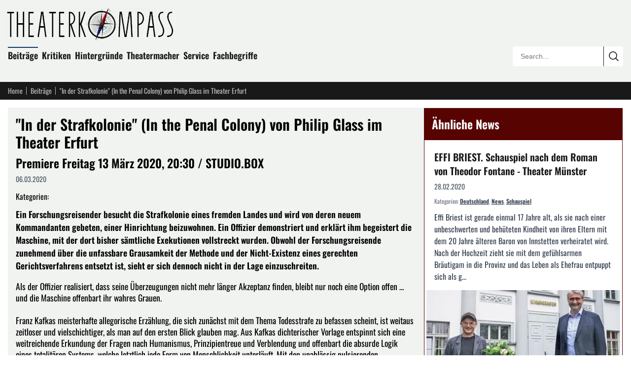

--- FILE ---
content_type: text/html; charset=utf-8
request_url: https://theaterkompass.de/beitraege/in-der-strafkolonie-in-the-penal-colony-von-philip-glass-im-theater-erfurt-54118
body_size: 15042
content:
<!DOCTYPE html><html lang="de-DE"><head><meta charset="utf-8"><!-- This website is powered by TYPO3 - inspiring people to share! TYPO3 is a free open source Content Management Framework initially created by Kasper Skaarhoj and licensed under GNU/GPL. TYPO3 is copyright 1998-2026 of Kasper Skaarhoj. Extensions are copyright of their respective owners. Information and contribution at https://typo3.org/ --><title>&quot;In der Strafkolonie&quot; (In the Penal Colony) von Philip Glass im Theater Erfurt </title><meta name="generator" content="TYPO3 CMS"><meta name="description" content="Ein Forschungsreisender besucht die Strafkolonie eines fremden Landes und wird von deren neuem Kommandanten gebeten, einer Hinrichtung beizuwohnen. Ein…"><meta name="viewport" content="width=device-width, initial-scale=1"><meta name="robots" content="index,follow"><meta name="twitter:card" content="summary"><meta name="theme-color" content="#570302"><meta name="matomo-site-id" content="2"><link rel="icon" href="/i/favicon.svg?8025908a" type="image/svg+xml"><link rel="icon" href="/i/favicon.ico?8025908a" sizes="32x32"><link rel="apple-touch-icon" href="/i/apple-touch-icon.png?8025908a"><link rel="manifest" href="/i/manifest.webmanifest?8025908a"><link rel="alternate" type="application/rss+xml" title="RSS Feed" href="/rss"><link rel="preload" href="/i/c.css?8025908a" as="style"><link rel="stylesheet" href="/i/c.css?8025908a"><script src="/i/j.js?8025908a" defer></script><script type="application/ld+json">{ "@context": "https://schema.org", "@graph": [ { "@type": "Article", "@id": "https://theaterkompass.de/beitraege/in-der-strafkolonie-in-the-penal-colony-von-philip-glass-im-theater-erfurt-54118#article", "headline": "\"In der Strafkolonie\" (In the Penal Colony) von Philip Glass im Theater Erfurt", "url": "https://theaterkompass.de/beitraege/in-der-strafkolonie-in-the-penal-colony-von-philip-glass-im-theater-erfurt-54118", "mainEntityOfPage": { "@id": "https://theaterkompass.de/beitraege/in-der-strafkolonie-in-the-penal-colony-von-philip-glass-im-theater-erfurt-54118#webpage" }, "inLanguage": "de-DE", "isPartOf": { "@id": "https://theaterkompass.de#website" }, "publisher": { "@id": "https://theaterkompass.de#organization" }, "description": "Ein Forschungsreisender besucht die Strafkolonie eines fremden Landes und wird von deren neuem Kommandanten gebeten, einer Hinrichtung beizuwohnen. Ein Offizier demonstriert und erklärt ihm begeistert die Maschine, mit der dort bisher sämtliche Exekutionen vollstreckt wurden. Obwohl der Forschungsreisende zunehmend über die unfassbare Grausamkeit der Methode und der Nicht-Existenz eines gerechten Gerichtsverfahrens entsetzt ist, sieht er sich dennoch nicht in der Lage einzuschreiten.", "datePublished": "2020-03-06T04:41:00+01:00", "dateModified": "2025-12-07T20:40:05+01:00", "author": { "@id": "https://theaterkompass.de#organization" }, "image": { "@type": "ImageObject", "url": "https://theaterkompass.de/i/_processed_/9/6/csm_Glass_Philip_05_c16894fa6c.jpg", "width": 1200, "height": 630 }, "about": [ { "@type": "Thing", "name": "PLZ-D: 99", "@id": "https://theaterkompass.de/suche?tx_solr[filter][0]=category:PLZ-D%3A+99&tx_solr[filter][1]=type:tx_theaterkompassde_domain_model_beitrag" } ], "timeRequired": "PT2M" }, { "@type": "WebPage", "@id": "https://theaterkompass.de/beitraege/in-der-strafkolonie-in-the-penal-colony-von-philip-glass-im-theater-erfurt-54118#webpage", "url": "https://theaterkompass.de/beitraege/in-der-strafkolonie-in-the-penal-colony-von-philip-glass-im-theater-erfurt-54118", "name": "\"In der Strafkolonie\" (In the Penal Colony) von Philip Glass im Theater Erfurt", "inLanguage": "de-DE", "isPartOf": { "@id": "https://theaterkompass.de#website" }, "primaryImageOfPage": { "@type": "ImageObject", "url": "https://theaterkompass.de/i/_processed_/9/6/csm_Glass_Philip_05_c16894fa6c.jpg" } }, { "@type": "Organization", "@id": "https://theaterkompass.de#organization", "name": "Theaterkompass", "alternateName": "Theaterkompass.de", "url": "https://theaterkompass.de", "logo": { "@type": "ImageObject", "url": "https://theaterkompass.de/i/_processed_/8/9/csm_logo_3b6910d744.png", "@id": "https://theaterkompass.de#logo", "width": 600 }, "description": "Das Nachrichtenportal für Theaterbesucher und Theatermacher. Seit 2004 schreiben wir über News, Trends und Kritiken rund um das Thema Theater.", "foundingDate": "2004", "sameAs": [ "https://x.com/Theaterkompass", "https://www.facebook.com/Theaterkompass", "https://de.pinterest.com/theaterkompass" ] }, { "@type": "WebSite", "@id": "https://theaterkompass.de#website", "url": "https://theaterkompass.de", "name": "Theaterkompass", "description": "Das Nachrichtenportal für Theaterbesucher und Theatermacher. Seit 2004 schreiben wir über News, Trends und Kritiken rund um das Thema Theater.", "publisher": { "@id": "https://theaterkompass.de#organization" }, "inLanguage": "de-DE", "potentialAction": { "@type": "SearchAction", "target": { "@type": "EntryPoint", "urlTemplate": "https://theaterkompass.de/suche?tx_solr%5Bq%5D={search_term_string}" }, "query-input": "required name=search_term_string" } }, { "@type": "BreadcrumbList", "@id": "https://theaterkompass.de/beitraege/in-der-strafkolonie-in-the-penal-colony-von-philip-glass-im-theater-erfurt-54118#breadcrumb", "itemListElement": [ { "@type": "ListItem", "position": 1, "name": "Theaterkompass - Für Theaterbesucher und Theatermacher", "item": "https://theaterkompass.de" }, { "@type": "ListItem", "position": 2, "name": "Beiträge", "item": "https://theaterkompass.de/beitraege-all" }, { "@type": "ListItem", "position": 3, "name": "\"In der Strafkolonie\" (In the Penal Colony) von Philip Glass im Theater Erfurt", "item": "https://theaterkompass.de/beitraege/in-der-strafkolonie-in-the-penal-colony-von-philip-glass-im-theater-erfurt-54118" } ] } ] }</script></head><body><header class="bg-tk-gray py-2 lg:py-4 px-2 lg:px-4"><div class="max-w-[80rem] mx-auto relative"><a href="/" class="block mb-4 -ml-2 max-w-[350px] pr-16 lg:pr-0"><img fetchpriority="high" src="/i/_processed_/8/9/csm_logo_c960efcc5e.jpg" alt="Theaterkompass.de Logo" title="Theaterkompass.de Logo" width="350" height="66" class="block w-full h-auto"/></a><nav class="p-0 mb-4 max-w-[calc(100%-15rem)] hidden sm:block"><ul class="list-none p-0 m-0"><li class="inline-block mr-2 mb-2 relative group"><div class="absolute -top-[0.2em] w-full bg-tk-navy h-[2px] block group-hover:block"></div><a class="no-underline text-tk-dark text-lg font-semibold" href="/beitraege-all"> Beiträge </a><ul class="hidden group-hover:block absolute top-full left-0 w-[200px] bg-tk-navy p-2 pb-1 z-50 list-none before:content-[''] before:absolute before:-top-2 before:left-0 before:right-0 before:h-2"><li><a class="block py-1 px-2 no-underline text-white hover:bg-white hover:text-black " href="/beitraege/nachrichten"> News </a></li><li><a class="block py-1 px-2 no-underline text-white hover:bg-white hover:text-black " href="/beitraege/themen"> Themen </a></li><li><a class="block py-1 px-2 no-underline text-white hover:bg-white hover:text-black " href="/beitraege-all/konzerte"> Konzerte </a></li></ul></li><li class="inline-block mr-2 mb-2 relative group"><div class="absolute -top-[0.2em] w-full bg-tk-navy h-[2px] hidden group-hover:block"></div><a class="no-underline text-tk-dark text-lg font-semibold" href="/kritiken"> Kritiken </a><ul class="hidden group-hover:block absolute top-full left-0 w-[200px] bg-tk-navy p-2 pb-1 z-50 list-none before:content-[''] before:absolute before:-top-2 before:left-0 before:right-0 before:h-2"><li><a class="block py-1 px-2 no-underline text-white hover:bg-white hover:text-black " href="/kritiken/schauspiel"> Schauspiel </a></li><li><a class="block py-1 px-2 no-underline text-white hover:bg-white hover:text-black " href="/kritiken/oper"> Oper </a></li><li><a class="block py-1 px-2 no-underline text-white hover:bg-white hover:text-black " href="/kritiken/ballet"> Ballet </a></li></ul></li><li class="inline-block mr-2 mb-2 relative group"><div class="absolute -top-[0.2em] w-full bg-tk-navy h-[2px] hidden group-hover:block"></div><a class="no-underline text-tk-dark text-lg font-semibold" href="/hintergruende/vergessene-werke"> Hintergründe </a><ul class="hidden group-hover:block absolute top-full left-0 w-[200px] bg-tk-navy p-2 pb-1 z-50 list-none before:content-[''] before:absolute before:-top-2 before:left-0 before:right-0 before:h-2"><li><a class="block py-1 px-2 no-underline text-white hover:bg-white hover:text-black " href="/hintergruende/vergessene-werke"> Vergessene Werke </a></li><li><a class="block py-1 px-2 no-underline text-white hover:bg-white hover:text-black " href="/hintergruende/strukturen/theaterstruktur"> Strukturen </a></li><li><a class="block py-1 px-2 no-underline text-white hover:bg-white hover:text-black " href="/hintergruende/schauspieler"> Schauspieler </a></li></ul></li><li class="inline-block mr-2 mb-2 relative group"><div class="absolute -top-[0.2em] w-full bg-tk-navy h-[2px] hidden group-hover:block"></div><a class="no-underline text-tk-dark text-lg font-semibold" href="/theatermacher"> Theatermacher </a><ul class="hidden group-hover:block absolute top-full left-0 w-[200px] bg-tk-navy p-2 pb-1 z-50 list-none before:content-[''] before:absolute before:-top-2 before:left-0 before:right-0 before:h-2"><li><a class="block py-1 px-2 no-underline text-white hover:bg-white hover:text-black " href="/theatermacher/freie-gruppen"> Freie Gruppen </a></li><li><a class="block py-1 px-2 no-underline text-white hover:bg-white hover:text-black " href="/theatermacher/dramatikergalerie"> Dramatikergalerie </a></li></ul></li><li class="inline-block mr-2 mb-2 relative group"><div class="absolute -top-[0.2em] w-full bg-tk-navy h-[2px] hidden group-hover:block"></div><a class="no-underline text-tk-dark text-lg font-semibold" href="/service/wir-ueber-uns"> Service </a><ul class="hidden group-hover:block absolute top-full left-0 w-[200px] bg-tk-navy p-2 pb-1 z-50 list-none before:content-[''] before:absolute before:-top-2 before:left-0 before:right-0 before:h-2"><li><a class="block py-1 px-2 no-underline text-white hover:bg-white hover:text-black " href="/service/statistiken"> Statistiken </a></li><li><a class="block py-1 px-2 no-underline text-white hover:bg-white hover:text-black " href="/service/pressestelle"> Pressestelle </a></li><li><a class="block py-1 px-2 no-underline text-white hover:bg-white hover:text-black " href="/service/adressen"> Adressen </a></li><li><a class="block py-1 px-2 no-underline text-white hover:bg-white hover:text-black " href="/service/sitemap"> Sitemap </a></li><li><a class="block py-1 px-2 no-underline text-white hover:bg-white hover:text-black " href="/service/rss-service"> RSS Service </a></li><li><a class="block py-1 px-2 no-underline text-white hover:bg-white hover:text-black " href="/service/impressum"> Impressum </a></li><li><a class="block py-1 px-2 no-underline text-white hover:bg-white hover:text-black " href="/service/wir-ueber-uns"> Wir über uns </a></li></ul></li><li class="inline-block mr-2 mb-2 relative group"><div class="absolute -top-[0.2em] w-full bg-tk-navy h-[2px] hidden group-hover:block"></div><a class="no-underline text-tk-dark text-lg font-semibold" href="/fachbegriffe-uebersicht"> Fachbegriffe </a></li></ul></nav><div class="absolute bottom-0 right-0 w-56 border border-tk-dark overflow-hidden hidden sm:block rounded"><form action="/suche" method="get" class="relative w-full h-10"><input type="text" name="tx_solr[q]" class="border-0 outline-none absolute h-10 top-0 left-0 w-[calc(100%-2.5rem)] pl-4 bg-white box-border text-sm focus:ring-2 focus:ring-tk-red focus:ring-inset" placeholder="Search..." value=""/><button type="submit" class="border-0 border-l border-tk-dark right-0 top-0 absolute w-10 h-10 bg-white cursor-pointer box-border hover:bg-tk-red hover:text-white transition-colors flex items-center justify-center" aria-label="Submit search" ><svg xmlns="http://www.w3.org/2000/svg" fill="none" viewBox="0 0 24 24" stroke-width="1.5" stroke="currentColor" class="w-6 h-6"><path stroke-linecap="round" stroke-linejoin="round" d="m21 21-5.197-5.197m0 0A7.5 7.5 0 1 0 5.196 5.196a7.5 7.5 0 0 0 10.607 10.607Z"/></svg></button></form></div></div></header><nav class="bg-tk-dark py-2 px-2 lg:px-4"><div class="max-w-[80rem] mx-auto flex items-center"><a href="/" class="text-sm mr-2 no-underline pr-2 text-tk-gray-light hover:text-white relative after:content-[&#039;&#039;] after:w-px after:h-4 after:absolute after:right-0 after:top-1/2 after:-translate-y-1/2 after:bg-tk-gray-light"> Home </a><a href="/beitraege-all" class="text-sm mr-2 no-underline pr-2 text-tk-gray-light hover:text-white relative after:content-[&#039;&#039;] after:w-px after:h-4 after:absolute after:right-0 after:top-1/2 after:-translate-y-1/2 after:bg-tk-gray-light"> Beiträge </a><span class="text-sm mr-1 max-w-[12rem] sm:max-w-[20rem] md:max-w-[28rem] lg:max-w-[35rem] text-tk-gray-light truncate"> &quot;In der Strafkolonie&quot; (In the Penal Colony) von Philip Glass im Theater Erfurt </span></div></nav><div class="max-w-[80rem] mx-auto px-2 lg:px-4 mt-2 lg:mt-4"><div class="flex flex-col lg:flex-row gap-4"><main class="lg:flex-[2] bg-tk-gray p-2 lg:p-4"><article><header><h1 class="font-oswald text-3xl mt-0 mb-2">&quot;In der Strafkolonie&quot; (In the Penal Colony) von Philip Glass im Theater Erfurt </h1><h2 class="font-oswald text-2xl mt-2 mb-2">Premiere Freitag 13 März 2020, 20:30 / STUDIO.BOX</h2><div class="text-sm text-gray-600 mb-4 flex gap-3"><span> 06.03.2020 </span></div><div class="mb-3"><span>Kategorien: </span></div></header><div class="font-bold mb-4"><p>Ein Forschungsreisender besucht die Strafkolonie eines fremden Landes und wird von deren neuem Kommandanten gebeten, einer Hinrichtung beizuwohnen. Ein Offizier demonstriert und erklärt ihm begeistert die Maschine, mit der dort bisher sämtliche Exekutionen vollstreckt wurden. Obwohl der Forschungsreisende zunehmend über die unfassbare Grausamkeit der Methode und der Nicht-Existenz eines gerechten Gerichtsverfahrens entsetzt ist, sieht er sich dennoch nicht in der Lage einzuschreiten. </p></div><div class="article-content"><p>Als der Offizier realisiert, dass seine Überzeugungen nicht mehr länger Akzeptanz finden, bleibt nur noch eine Option offen … und die Maschine offenbart ihr wahres Grauen.<br><br> Franz Kafkas meisterhafte allegorische Erzählung, die sich zunächst mit dem Thema Todesstrafe zu befassen scheint, ist weitaus zeitloser und vielschichtiger, als man auf den ersten Blick glauben mag. Aus Kafkas dichterischer Vorlage entspinnt sich eine weitreichende Erkundung der Fragen nach Humanismus, Prinzipientreue und Verblendung und offenbart die absurde Logik eines totalitären Systems, welche letztlich jede Form von Menschlichkeit unterläuft. Mit den unablässig pulsierenden Klangmustern seiner eindringlichen Minimal Music findet Philip Glass in seiner Vertonung für Tenor, Bass und Streichquintett eine musikalische Entsprechung für die geschilderte Unerbittlichkeit von Maschine und Rechtssystem.<br> Information für Besucherinnen und Besucher<br><br> Bei den Aufführungen der Kammeroper In der Strafkolonie wird die STUDIO.BOX zur Raumbühne, die räumliche Trennung von Zuschauer- und Bühnenbereich ist dadurch aufgehoben. Das Publikum hat die Möglichkeit und wird gebeten, sich während der Vorstellung je nach szenischer Situation frei im Raum zu bewegen. Es wird einige wenige Sitzplätze am Rand geben. Zur Spielsituation gehört auch, dass Livebilder der Aufführung projiziert werden, auf denen auch Besucherinnen und Besucher zu sehen sind. Diese Videoübertragung erfolgt nur live und wird nicht aufgezeichnet.<br><br> Kammeroper von Philip Glass<br> Text von Rudolph Wurlitzer<br> Auftragswerk von A Contemporary Theatre (ACT) in Seattle, Washington<br> Uraufführung 2000<br> Nach der gleichnamigen Erzählung von Franz Kafka<br> In englischer Sprache mit deutschen Übertiteln<br><br> Musikalische Leitung Chanmin Chung<br> Inszenierung Cristiano Fioravanti<br> Ausstattung Mila van Daag<br> Video Marc Löhrer<br> Dramaturgie Arne Langer<br><br> &nbsp;&nbsp;&nbsp; 22.03.20 So<br> &nbsp;&nbsp;&nbsp; 15:00 Uhr / STUDIO.BOX<br> &nbsp;&nbsp; &nbsp;<br> &nbsp;&nbsp; 29.03.20 So<br> &nbsp;&nbsp;&nbsp; 18:00 Uhr / STUDIO.BOX</p><p>&nbsp;&nbsp;&nbsp; 18.04.20 Sa<br> &nbsp;&nbsp;&nbsp; 20:30 Uhr / STUDIO.BOX<br> &nbsp;&nbsp;&nbsp;&nbsp; &nbsp;<br> &nbsp;&nbsp;&nbsp; 24.04.20 Fr<br> &nbsp;&nbsp;&nbsp; 20:30 Uhr / STUDIO.BOX<br> &nbsp;&nbsp;&nbsp;&nbsp;&nbsp;&nbsp;&nbsp; &nbsp;<br> &nbsp;&nbsp;&nbsp; 26.04.20 So<br> &nbsp;&nbsp;&nbsp; 18:00 Uhr / STUDIO.BOX</p><p><br> Das Bild zeigt&nbsp; Philip Glass<br> &nbsp;&nbsp;&nbsp;&nbsp;&nbsp;&nbsp;</p></div><div class="clear-both"></div><div class="mt-8 text-sm"><h3 class="font-oswald text-xl mt-0 mb-4">Weitere Informationen zu diesem Beitrag</h3><p class="mb-4"><time datetime="2020-03-03T04:41:49+01:00"><b>Veröffentlichung des Artikels:</b> Dienstag, 03. März 2020 um 04:41:49 Uhr </time><br><time datetime="2020-03-03T04:44:28+01:00"><b>Erstellung des Artikels:</b> Dienstag, 03. März 2020 um 04:44:28 Uhr </time><br><time datetime="2025-12-07T20:40:05+01:00"><b>Letzte Aktualisierung des Artikels:</b> Sonntag, 07. Dezember 2025 um 20:40:05 Uhr </time></p><p class="mb-0"> Herausgeber des Beitrags: <a href="/service/wir-ueber-uns" class="underline">theaterkompass.de</a></p></div><div class="mt-8"><h3 class="font-oswald text-xl mt-0 mb-4">Teile den Beitrag auf</h3><div id="shareButtons" class="flex gap-3 items-center flex-wrap"><button class="w-12 h-12 bg-[#000000] hover:bg-[#1a1a1a] text-white rounded-lg border-0 cursor-pointer flex items-center justify-center transition-colors" data-type="twitter" title="Auf X (ehemals Twitter) teilen" aria-label="Auf X teilen"><span class="w-6 h-6"><svg xmlns="http://www.w3.org/2000/svg" viewBox="0 0 24 24" fill="currentColor" class="w-6 h-6"><path d="M18.244 2.25h3.308l-7.227 8.26 8.502 11.24H16.17l-5.214-6.817L4.99 21.75H1.68l7.73-8.835L1.254 2.25H8.08l4.713 6.231zm-1.161 17.52h1.833L7.084 4.126H5.117z"/></svg></span></button><button class="w-12 h-12 bg-[#000000] hover:bg-[#1a1a1a] text-white rounded-lg border-0 cursor-pointer flex items-center justify-center transition-colors" data-type="threads" title="Auf Threads teilen" aria-label="Auf Threads teilen"><span class="w-6 h-6"><svg xmlns="http://www.w3.org/2000/svg" viewBox="0 0 24 24" fill="currentColor" class="w-6 h-6"><path d="M12.186 24h-.007c-3.581-.024-6.334-1.205-8.184-3.509C2.35 18.44 1.5 15.586 1.472 12.01v-.017c.03-3.579.879-6.43 2.525-8.482C5.845 1.205 8.6.024 12.18 0h.014c2.746.02 5.043.725 6.826 2.098 1.677 1.29 2.858 3.13 3.509 5.467l-2.04.569c-1.104-3.96-3.898-5.984-8.304-6.015-2.91.022-5.11.936-6.54 2.717C4.307 6.504 3.616 8.914 3.589 12c.027 3.086.718 5.496 2.057 7.164 1.43 1.781 3.631 2.695 6.54 2.717 2.623-.02 4.358-.631 5.8-2.045 1.647-1.613 1.618-3.593 1.09-4.798-.31-.71-.873-1.3-1.634-1.75-.192 1.352-.622 2.446-1.284 3.272-.886 1.102-2.14 1.704-3.73 1.79-1.202.065-2.361-.218-3.259-.801-1.063-.689-1.685-1.74-1.752-2.964-.065-1.19.408-2.285 1.33-3.082.88-.76 2.119-1.207 3.583-1.291a13.853 13.853 0 0 1 3.02.142c-.126-.742-.375-1.332-.74-1.757-.513-.598-1.273-.9-2.26-.9-.987 0-1.754.27-2.347.826-.47.436-.78 1.02-.92 1.74l-1.881-.507c.202-.968.683-1.79 1.417-2.448.96-.858 2.204-1.293 3.696-1.293 1.492 0 2.655.439 3.458 1.306.794.857 1.18 2.064 1.145 3.591l-.014.429 1.89.092.002.043c.058 1.308-.213 2.448-.805 3.396-.73 1.169-1.902 1.948-3.48 2.317.854.583 1.853.872 2.969.856 2.301-.03 4.069-.853 5.256-2.446 1.041-1.397 1.61-3.24 1.695-5.485.028-.762.012-1.538-.049-2.307C20.83 7.127 19.734 5.273 18.096 3.92c-1.653-1.363-3.903-2.079-6.688-2.098-3.581.024-6.334 1.205-8.184 3.509C1.578 7.382.728 10.236.7 13.812v.017c.028 3.579.879 6.43 2.525 8.482 1.848 2.304 4.603 3.485 8.184 3.509 2.746-.02 5.043-.725 6.826-2.098a9.22 9.22 0 0 0 2.168-2.488l1.654 1.117a10.914 10.914 0 0 1-2.567 2.958C17.708 23.275 15.157 24 12.186 24z"/></svg></span></button><button class="w-12 h-12 bg-[#0285FF] hover:bg-[#0271d9] text-white rounded-lg border-0 cursor-pointer flex items-center justify-center transition-colors" data-type="bluesky" title="Auf Bluesky teilen" aria-label="Auf Bluesky teilen"><span class="w-6 h-6"><svg xmlns="http://www.w3.org/2000/svg" viewBox="0 0 24 24" fill="currentColor" class="w-6 h-6"><path d="M12 10.8c-1.087-2.114-4.046-6.053-6.798-7.995C2.566.944 1.561 1.266.902 1.565.139 1.908 0 3.08 0 3.768c0 .69.378 5.65.624 6.479.815 2.736 3.713 3.66 6.383 3.364.136-.02.275-.038.415-.054-1.375.122-3.996.444-3.996 1.963 0 .721 1.018 1.228 2.433 1.228 1.414 0 2.594-.476 2.594-1.08.086.038.198.088.318.135.467.182.9.237 1.208.237.308 0 .74-.055 1.208-.237.119-.047.23-.097.316-.135 0 .604 1.18 1.08 2.594 1.08 1.414 0 2.433-.507 2.433-1.228 0-1.519-2.62-1.84-3.996-1.963.14.016.28.034.415.054 2.67.297 5.568-.628 6.383-3.364.246-.828.624-5.789.624-6.478 0-.69-.139-1.861-.902-2.206-.659-.298-1.664-.62-4.3 1.24C16.046 4.748 13.087 8.687 12 10.8z"/></svg></span></button><button class="w-12 h-12 bg-[#6364FF] hover:bg-[#4f50e6] text-white rounded-lg border-0 cursor-pointer flex items-center justify-center transition-colors" data-type="mastodon" title="Auf Mastodon teilen" aria-label="Auf Mastodon teilen"><span class="w-6 h-6"><svg xmlns="http://www.w3.org/2000/svg" viewBox="0 0 24 24" fill="currentColor" class="w-6 h-6"><path d="M23.268 5.313c-.35-2.578-2.617-4.61-5.304-5.004C17.51.242 15.792 0 11.813 0h-.03c-3.98 0-4.835.242-5.288.309C3.882.692 1.496 2.518.917 5.127.64 6.412.61 7.837.661 9.143c.074 1.874.088 3.745.26 5.611.118 1.24.325 2.47.62 3.68.55 2.237 2.777 4.098 4.96 4.857 2.336.792 4.849.923 7.256.38.265-.061.527-.132.786-.213.585-.184 1.27-.39 1.774-.753a.057.057 0 0 0 .023-.043v-1.809a.052.052 0 0 0-.02-.041.053.053 0 0 0-.046-.01 20.282 20.282 0 0 1-4.709.545c-2.73 0-3.463-1.284-3.674-1.818a5.593 5.593 0 0 1-.319-1.433.053.053 0 0 1 .066-.054c1.517.363 3.072.546 4.632.546.376 0 .75 0 1.125-.01 1.57-.044 3.224-.124 4.768-.422.038-.008.077-.015.11-.024 2.435-.464 4.753-1.92 4.989-5.604.008-.145.03-1.52.03-1.67.002-.512.167-3.63-.024-5.545zm-3.748 9.195h-2.561V8.29c0-1.309-.55-1.976-1.67-1.976-1.23 0-1.846.79-1.846 2.35v3.403h-2.546V8.663c0-1.56-.617-2.35-1.848-2.35-1.112 0-1.668.668-1.67 1.977v6.218H4.822V8.102c0-1.31.337-2.35 1.011-3.12.696-.77 1.608-1.164 2.74-1.164 1.311 0 2.302.5 2.962 1.498l.638 1.06.638-1.06c.66-.999 1.65-1.498 2.96-1.498 1.13 0 2.043.395 2.74 1.164.675.77 1.012 1.81 1.012 3.12z"/></svg></span></button><button class="w-12 h-12 bg-[#1877F2] hover:bg-[#0d65d9] text-white rounded-lg border-0 cursor-pointer flex items-center justify-center transition-colors" data-type="facebook" title="Auf Facebook teilen" aria-label="Auf Facebook teilen"><span class="w-6 h-6"><svg xmlns="http://www.w3.org/2000/svg" viewBox="0 0 24 24" fill="currentColor" class="w-6 h-6"><path d="M9.198 21.5h4v-8.01h3.604l.396-3.98h-4V7.5a1 1 0 0 1 1-1h3v-4h-3a5 5 0 0 0-5 5v2.01h-2l-.396 3.98h2.396v8.01Z"/></svg></span></button><button class="w-12 h-12 bg-[#0077B5] hover:bg-[#005f8d] text-white rounded-lg border-0 cursor-pointer flex items-center justify-center transition-colors" data-type="linkedin" title="Auf LinkedIn teilen" aria-label="Auf LinkedIn teilen"><span class="w-6 h-6"><svg xmlns="http://www.w3.org/2000/svg" viewBox="0 0 24 24" fill="currentColor" class="w-6 h-6"><path d="M20.447 20.452h-3.554v-5.569c0-1.328-.027-3.037-1.852-3.037-1.853 0-2.136 1.445-2.136 2.939v5.667H9.351V9h3.414v1.561h.046c.477-.9 1.637-1.85 3.37-1.85 3.601 0 4.267 2.37 4.267 5.455v6.286zM5.337 7.433c-1.144 0-2.063-.926-2.063-2.065 0-1.138.92-2.063 2.063-2.063 1.14 0 2.064.925 2.064 2.063 0 1.139-.925 2.065-2.064 2.065zm1.782 13.019H3.555V9h3.564v11.452zM22.225 0H1.771C.792 0 0 .774 0 1.729v20.542C0 23.227.792 24 1.771 24h20.451C23.2 24 24 23.227 24 22.271V1.729C24 .774 23.2 0 22.222 0h.003z"/></svg></span></button><button class="w-12 h-12 bg-[#FF4500] hover:bg-[#e63e00] text-white rounded-lg border-0 cursor-pointer flex items-center justify-center transition-colors" data-type="reddit" title="Auf Reddit teilen" aria-label="Auf Reddit teilen"><span class="w-6 h-6"><svg xmlns="http://www.w3.org/2000/svg" viewBox="0 0 24 24" fill="currentColor" class="w-6 h-6"><path d="M12 0A12 12 0 0 0 0 12a12 12 0 0 0 12 12 12 12 0 0 0 12-12A12 12 0 0 0 12 0zm5.01 4.744c.688 0 1.25.561 1.25 1.249a1.25 1.25 0 0 1-2.498.056l-2.597-.547-.8 3.747c1.824.07 3.48.632 4.674 1.488.308-.309.73-.491 1.207-.491.968 0 1.754.786 1.754 1.754 0 .716-.435 1.333-1.01 1.614a3.111 3.111 0 0 1 .042.52c0 2.694-3.13 4.87-7.004 4.87-3.874 0-7.004-2.176-7.004-4.87 0-.183.015-.366.043-.534A1.748 1.748 0 0 1 4.028 12c0-.968.786-1.754 1.754-1.754.463 0 .898.196 1.207.49 1.207-.883 2.878-1.43 4.744-1.487l.885-4.182a.342.342 0 0 1 .14-.197.35.35 0 0 1 .238-.042l2.906.617a1.214 1.214 0 0 1 1.108-.701zM9.25 12C8.561 12 8 12.562 8 13.25c0 .687.561 1.248 1.25 1.248.687 0 1.248-.561 1.248-1.249 0-.688-.561-1.249-1.249-1.249zm5.5 0c-.687 0-1.248.561-1.248 1.25 0 .687.561 1.248 1.249 1.248.688 0 1.249-.561 1.249-1.249 0-.687-.562-1.249-1.25-1.249zm-5.466 3.99a.327.327 0 0 0-.231.094.33.33 0 0 0 0 .463c.842.842 2.484.913 2.961.913.477 0 2.105-.056 2.961-.913a.361.361 0 0 0 .029-.463.33.33 0 0 0-.464 0c-.547.533-1.684.73-2.512.73-.828 0-1.979-.196-2.512-.73a.326.326 0 0 0-.232-.095z"/></svg></span></button><button class="w-12 h-12 bg-[#25D366] hover:bg-[#1fba57] text-white rounded-lg border-0 cursor-pointer flex items-center justify-center transition-colors" data-type="whatsapp" title="Auf WhatsApp teilen" aria-label="Auf WhatsApp teilen"><span class="w-6 h-6"><svg xmlns="http://www.w3.org/2000/svg" viewBox="0 0 24 24" fill="currentColor" class="w-6 h-6"><path d="M17.472 14.382c-.297-.149-1.758-.867-2.03-.967-.273-.099-.471-.148-.67.15-.197.297-.767.966-.94 1.164-.173.199-.347.223-.644.075-.297-.15-1.255-.463-2.39-1.475-.883-.788-1.48-1.761-1.653-2.059-.173-.297-.018-.458.13-.606.134-.133.298-.347.446-.52.149-.174.198-.298.298-.497.099-.198.05-.371-.025-.52-.075-.149-.669-1.612-.916-2.207-.242-.579-.487-.5-.669-.51-.173-.008-.371-.01-.57-.01-.198 0-.52.074-.792.372-.272.297-1.04 1.016-1.04 2.479 0 1.462 1.065 2.875 1.213 3.074.149.198 2.096 3.2 5.077 4.487.709.306 1.262.489 1.694.625.712.227 1.36.195 1.871.118.571-.085 1.758-.719 2.006-1.413.248-.694.248-1.289.173-1.413-.074-.124-.272-.198-.57-.347m-5.421 7.403h-.004a9.87 9.87 0 01-5.031-1.378l-.361-.214-3.741.982.998-3.648-.235-.374a9.86 9.86 0 01-1.51-5.26c.001-5.45 4.436-9.884 9.888-9.884 2.64 0 5.122 1.03 6.988 2.898a9.825 9.825 0 012.893 6.994c-.003 5.45-4.437 9.884-9.885 9.884m8.413-18.297A11.815 11.815 0 0012.05 0C5.495 0 .16 5.335.157 11.892c0 2.096.547 4.142 1.588 5.945L.057 24l6.305-1.654a11.882 11.882 0 005.683 1.448h.005c6.554 0 11.89-5.335 11.893-11.893a11.821 11.821 0 00-3.48-8.413Z"/></svg></span></button><button class="w-12 h-12 bg-[#0088cc] hover:bg-[#0077b3] text-white rounded-lg border-0 cursor-pointer flex items-center justify-center transition-colors" data-type="telegram" title="Auf Telegram teilen" aria-label="Auf Telegram teilen"><span class="w-6 h-6"><svg xmlns="http://www.w3.org/2000/svg" viewBox="0 0 24 24" fill="currentColor" class="w-6 h-6"><path d="M11.944 0A12 12 0 0 0 0 12a12 12 0 0 0 12 12 12 12 0 0 0 12-12A12 12 0 0 0 12 0a12 12 0 0 0-.056 0zm4.962 7.224c.1-.002.321.023.465.14a.506.506 0 0 1 .171.325c.016.093.036.306.02.472-.18 1.898-.962 6.502-1.36 8.627-.168.9-.499 1.201-.82 1.23-.696.065-1.225-.46-1.9-.902-1.056-.693-1.653-1.124-2.678-1.8-1.185-.78-.417-1.21.258-1.91.177-.184 3.247-2.977 3.307-3.23.007-.032.014-.15-.056-.212s-.174-.041-.249-.024c-.106.024-1.793 1.14-5.061 3.345-.48.33-.913.49-1.302.48-.428-.008-1.252-.241-1.865-.44-.752-.245-1.349-.374-1.297-.789.027-.216.325-.437.893-.663 3.498-1.524 5.83-2.529 6.998-3.014 3.332-1.386 4.025-1.627 4.476-1.635z"/></svg></span></button><button class="w-12 h-12 bg-[#6B7280] hover:bg-[#4B5563] text-white rounded-lg border-0 cursor-pointer flex items-center justify-center transition-colors" data-type="email" title="Per E-Mail teilen" aria-label="Per E-Mail teilen"><span class="w-6 h-6"><svg xmlns="http://www.w3.org/2000/svg" fill="none" viewBox="0 0 24 24" stroke-width="1.5" stroke="currentColor" class="w-6 h-6"><path stroke-linecap="round" stroke-linejoin="round" d="M21.75 6.75v10.5a2.25 2.25 0 0 1-2.25 2.25h-15a2.25 2.25 0 0 1-2.25-2.25V6.75m19.5 0A2.25 2.25 0 0 0 19.5 4.5h-15a2.25 2.25 0 0 0-2.25 2.25m19.5 0v.243a2.25 2.25 0 0 1-1.07 1.916l-7.5 4.615a2.25 2.25 0 0 1-2.36 0L3.32 8.91a2.25 2.25 0 0 1-1.07-1.916V6.75"/></svg></span></button><button class="w-12 h-12 bg-[#374151] hover:bg-[#1F2937] text-white rounded-lg border-0 cursor-pointer flex items-center justify-center transition-colors" data-type="copylink" title="Link kopieren" aria-label="Link kopieren"><span class="w-6 h-6"><svg xmlns="http://www.w3.org/2000/svg" fill="none" viewBox="0 0 24 24" stroke-width="1.5" stroke="currentColor" class="w-6 h-6"><path stroke-linecap="round" stroke-linejoin="round" d="M13.19 8.688a4.5 4.5 0 0 1 1.242 7.244l-4.5 4.5a4.5 4.5 0 0 1-6.364-6.364l1.757-1.757m13.35-.622 1.757-1.757a4.5 4.5 0 0 0-6.364-6.364l-4.5 4.5a4.5 4.5 0 0 0 1.242 7.244"/></svg></span></button></div></div></article></main><aside class="lg:flex-1"><div class="border-tk-gray border-solid border bg-white"><h2 class="bg-tk-red text-white p-4 text-2xl m-0">Ähnliche News</h2><div class="p-1 border-tk-red border-solid border"><article class="border border-tk-dark overflow-hidden @container mb-2 group hover:bg-gray-200 transition-colors cursor-pointer" data-href="/beitraege/effi-briest-schauspiel-nach-dem-roman-von-theodor-fontane-theater-muenster-54078" tabindex="0"><div class="grid"><div class="flex-shrink-0 max-w-full beitrag-teaser-image overflow-hidden"></div><div class="flex-1 min-w-0 p-4 pb-2"><h3 class="text-xl mt-0 mb-2"><a title="EFFI BRIEST. Schauspiel nach dem Roman von Theodor Fontane - Theater Münster" class="text-tk-dark hover:text-tk-red no-underline hover:underline transition-colors" href="/beitraege/effi-briest-schauspiel-nach-dem-roman-von-theodor-fontane-theater-muenster-54078"> EFFI BRIEST. Schauspiel nach dem Roman von Theodor Fontane - Theater Münster </a></h3><div class="text-sm text-gray-600 mb-3"><time datetime="2020-02-28"> 28.02.2020 </time></div><nav class="mb-3 text-xs text-gray-500 whitespace-nowrap overflow-hidden text-ellipsis" aria-label="Categories"><span>Kategorien: </span><span class="inline-block"><a href="/suche?tx_solr[filter][0]=category:Deutschland&amp;tx_solr[filter][1]=type:tx_theaterkompassde_domain_model_beitrag" class="font-semibold text-gray-700 hover:text-tk-red underline">Deutschland</a></span><span class="text-gray-400">, </span><span class="inline-block"><a href="/suche?tx_solr[filter][0]=category:News&amp;tx_solr[filter][1]=type:tx_theaterkompassde_domain_model_beitrag" class="font-semibold text-gray-700 hover:text-tk-red underline">News</a></span><span class="text-gray-400">, </span><span class="inline-block"><a href="/suche?tx_solr[filter][0]=category:Schauspiel&amp;tx_solr[filter][1]=type:tx_theaterkompassde_domain_model_beitrag" class="font-semibold text-gray-700 hover:text-tk-red underline">Schauspiel</a></span></nav><div class="text-base mt-0 mb-0 text-gray-700"> Effi Briest ist gerade einmal 17 Jahre alt, als sie nach einer unbeschwerten und behüteten Kindheit von ihren Eltern mit dem 20 Jahre älteren Baron von Innstetten verheiratet wird. Nach der Hochzeit zieht sie mit dem gefühlsarmen Bräutigam in die Provinz und das Leben als Ehefrau entpuppt sich als g... </div></div></div></article><article class="border border-tk-dark overflow-hidden @container mb-2 group hover:bg-gray-200 transition-colors cursor-pointer" data-href="/beitraege/steffen-mensching-bleibt-weitere-vier-jahre-am-theater-rudolstadt-54362" tabindex="0"><div class="grid"><div class="flex-shrink-0 max-w-full beitrag-teaser-image overflow-hidden"><figure><picture><source media="(max-width: 480px)" srcset="/i/_processed_/5/e/csm_aVertragsverlaengerung_Mensching_Wolfram_FotoPeter_Lahann_9d96da9dd4.jpg 1x"/><source media="(max-width: 768px)" srcset="/i/_processed_/5/e/csm_aVertragsverlaengerung_Mensching_Wolfram_FotoPeter_Lahann_925fb33093.jpg 1x"/><source media="(max-width: 1024px)" srcset="/i/_processed_/5/e/csm_aVertragsverlaengerung_Mensching_Wolfram_FotoPeter_Lahann_cc48463f7e.jpg 1x"/><img loading="lazy" src="/i/_processed_/5/e/csm_aVertragsverlaengerung_Mensching_Wolfram_FotoPeter_Lahann_edde6abac9.jpg" sizes="(max-width: 480px) 100vw, (max-width: 768px) 90vw, (max-width: 1024px) 280px, 401px" alt="" title="© Peter Lahann" width="280" height="210" class="block w-full h-auto transition-all duration-300 group-hover:scale-105 group-hover:brightness-95"/></picture></figure></div><div class="flex-1 min-w-0 p-4 pb-2"><h3 class="text-xl mt-0 mb-2"><a title="Steffen Mensching bleibt weitere vier Jahre am Theater Rudolstadt" class="text-tk-dark hover:text-tk-red no-underline hover:underline transition-colors" href="/beitraege/steffen-mensching-bleibt-weitere-vier-jahre-am-theater-rudolstadt-54362"> Steffen Mensching bleibt weitere vier Jahre am Theater Rudolstadt </a></h3><div class="text-sm text-gray-600 mb-3"><time datetime="2020-06-12"> 12.06.2020 </time></div><nav class="mb-3 text-xs text-gray-500 whitespace-nowrap overflow-hidden text-ellipsis" aria-label="Categories"><span>Kategorien: </span><span class="inline-block"><a href="/suche?tx_solr[filter][0]=category:Deutschland&amp;tx_solr[filter][1]=type:tx_theaterkompassde_domain_model_beitrag" class="font-semibold text-gray-700 hover:text-tk-red underline">Deutschland</a></span><span class="text-gray-400">, </span><span class="inline-block"><a href="/suche?tx_solr[filter][0]=category:News&amp;tx_solr[filter][1]=type:tx_theaterkompassde_domain_model_beitrag" class="font-semibold text-gray-700 hover:text-tk-red underline">News</a></span><span class="text-gray-400">, </span><span class="inline-block"><a href="/suche?tx_solr[filter][0]=category:Schauspiel&amp;tx_solr[filter][1]=type:tx_theaterkompassde_domain_model_beitrag" class="font-semibold text-gray-700 hover:text-tk-red underline">Schauspiel</a></span></nav><div class="text-base mt-0 mb-0 text-gray-700"> Rudolstadt. Steffen Mensching bleibt bis Ende Juli 2025 Intendant und Geschäftsführer der Thüringer Landestheater und Thüringer Symphoniker Saalfeld-Rudolstadt GmbH. Am Donnerstag, 11. Juni, informierte Landrat Marko Wolfram als Vorsitzender der Gesellschafterversammlung den Theater-Aufsichtsrat übe... </div></div></div></article><article class="border border-tk-dark overflow-hidden @container mb-2 group hover:bg-gray-200 transition-colors cursor-pointer" data-href="/beitraege/urauffuehrung-revolution-eine-anleitung-zum-ueberleben-im-21-jahrhundert-von-yael-ronen-und-dimitrij-schaad-thalia-theater-hamburg-54047" tabindex="0"><div class="grid"><div class="flex-shrink-0 max-w-full beitrag-teaser-image overflow-hidden"><figure><picture><source media="(max-width: 480px)" srcset="/i/_processed_/5/7/csm_ab3d8dd897dc1e4_KrafftAngerer_e73da778ef.jpg 1x"/><source media="(max-width: 768px)" srcset="/i/_processed_/5/7/csm_ab3d8dd897dc1e4_KrafftAngerer_2cf38f9e15.jpg 1x"/><source media="(max-width: 1024px)" srcset="/i/_processed_/5/7/csm_ab3d8dd897dc1e4_KrafftAngerer_cc786feb85.jpg 1x"/><img loading="lazy" src="/i/_processed_/5/7/csm_ab3d8dd897dc1e4_KrafftAngerer_5229fa194b.jpg" sizes="(max-width: 480px) 100vw, (max-width: 768px) 90vw, (max-width: 1024px) 280px, 401px" alt="" title="© Krafft Angerer" width="280" height="210" class="block w-full h-auto transition-all duration-300 group-hover:scale-105 group-hover:brightness-95"/></picture></figure></div><div class="flex-1 min-w-0 p-4 pb-2"><h3 class="text-xl mt-0 mb-2"><a title="Uraufführung: „(R)evolution. Eine Anleitung zum Überleben im 21. Jahrhundert“ von Yael Ronen und Dimitrij Schaad, Thalia Theater Hamburg" class="text-tk-dark hover:text-tk-red no-underline hover:underline transition-colors" href="/beitraege/urauffuehrung-revolution-eine-anleitung-zum-ueberleben-im-21-jahrhundert-von-yael-ronen-und-dimitrij-schaad-thalia-theater-hamburg-54047"> Uraufführung: „(R)evolution. Eine Anleitung zum Überleben im 21. Jahrhundert“ von Yael Ronen und Dimitrij Schaad, Thalia Theater Hamburg </a></h3><div class="text-sm text-gray-600 mb-3"><time datetime="2020-02-22"> 22.02.2020 </time></div><nav class="mb-3 text-xs text-gray-500 whitespace-nowrap overflow-hidden text-ellipsis" aria-label="Categories"><span>Kategorien: </span><span class="inline-block"><a href="/suche?tx_solr[filter][0]=category:Deutschland&amp;tx_solr[filter][1]=type:tx_theaterkompassde_domain_model_beitrag" class="font-semibold text-gray-700 hover:text-tk-red underline">Deutschland</a></span><span class="text-gray-400">, </span><span class="inline-block"><a href="/suche?tx_solr[filter][0]=category:News&amp;tx_solr[filter][1]=type:tx_theaterkompassde_domain_model_beitrag" class="font-semibold text-gray-700 hover:text-tk-red underline">News</a></span><span class="text-gray-400">, </span><span class="inline-block"><a href="/suche?tx_solr[filter][0]=category:Schauspiel&amp;tx_solr[filter][1]=type:tx_theaterkompassde_domain_model_beitrag" class="font-semibold text-gray-700 hover:text-tk-red underline">Schauspiel</a></span></nav><div class="text-base mt-0 mb-0 text-gray-700"> Der Mensch steht kurz davor Gott zu werden. Oder steht er kurz davor, sich durch grenzenlose Technisierung und Ausbeutung des Planeten selbst abzuschaffen? Yuval Noah Harari ist einer der aufregendsten Denker der Gegenwart. Seine „21 Lektionen für das 21. Jahrhundert“ sind eine globale Bestandsaufna... </div></div></div></article><article class="border border-tk-dark overflow-hidden @container mb-2 group hover:bg-gray-200 transition-colors cursor-pointer" data-href="/beitraege/edward-albees-wer-hat-angst-vor-virginia-woolf-am-9-oktober-im-theater-essen-54701" tabindex="0"><div class="grid"><div class="flex-shrink-0 max-w-full beitrag-teaser-image overflow-hidden"><figure><picture><source media="(max-width: 480px)" srcset="/i/_processed_/7/e/csm_aWer_hat_Angst_vor_Virginia_Woolf_AMA_0120_Foto_Matthias_Jung_c3e71f22a7.jpg 1x"/><source media="(max-width: 768px)" srcset="/i/_processed_/7/e/csm_aWer_hat_Angst_vor_Virginia_Woolf_AMA_0120_Foto_Matthias_Jung_db5abe612a.jpg 1x"/><source media="(max-width: 1024px)" srcset="/i/_processed_/7/e/csm_aWer_hat_Angst_vor_Virginia_Woolf_AMA_0120_Foto_Matthias_Jung_fafa5faa75.jpg 1x"/><img loading="lazy" src="/i/_processed_/7/e/csm_aWer_hat_Angst_vor_Virginia_Woolf_AMA_0120_Foto_Matthias_Jung_ef6a2209b8.jpg" sizes="(max-width: 480px) 100vw, (max-width: 768px) 90vw, (max-width: 1024px) 280px, 401px" alt="" title="© Matthias Jung" width="280" height="210" class="block w-full h-auto transition-all duration-300 group-hover:scale-105 group-hover:brightness-95"/></picture></figure></div><div class="flex-1 min-w-0 p-4 pb-2"><h3 class="text-xl mt-0 mb-2"><a title=" Edward Albees „Wer hat Angst vor Virginia Woolf?“ im Theater Essen" class="text-tk-dark hover:text-tk-red no-underline hover:underline transition-colors" href="/beitraege/edward-albees-wer-hat-angst-vor-virginia-woolf-am-9-oktober-im-theater-essen-54701"> Edward Albees „Wer hat Angst vor Virginia Woolf?“ im Theater Essen </a></h3><div class="text-sm text-gray-600 mb-3"><time datetime="2020-10-04"> 04.10.2020 </time></div><nav class="mb-3 text-xs text-gray-500 whitespace-nowrap overflow-hidden text-ellipsis" aria-label="Categories"><span>Kategorien: </span><span class="inline-block"><a href="/suche?tx_solr[filter][0]=category:Deutschland&amp;tx_solr[filter][1]=type:tx_theaterkompassde_domain_model_beitrag" class="font-semibold text-gray-700 hover:text-tk-red underline">Deutschland</a></span><span class="text-gray-400">, </span><span class="inline-block"><a href="/suche?tx_solr[filter][0]=category:News&amp;tx_solr[filter][1]=type:tx_theaterkompassde_domain_model_beitrag" class="font-semibold text-gray-700 hover:text-tk-red underline">News</a></span><span class="text-gray-400">, </span><span class="inline-block"><a href="/suche?tx_solr[filter][0]=category:Schauspiel&amp;tx_solr[filter][1]=type:tx_theaterkompassde_domain_model_beitrag" class="font-semibold text-gray-700 hover:text-tk-red underline">Schauspiel</a></span></nav><div class="text-base mt-0 mb-0 text-gray-700"> Als erste Premiere der neuen Spielzeit im Essener Grillo-Theater kommt ein Stück auf die Bühne, das seine weltweite Berühmtheit zum großen Teil einer Verfilmung aus dem Jahr 1966 verdankt: In dem Streifen von Mike Nichols spielen Elizabeth Taylor und Richard Burton ein Ehepaar, das sich einen unglau... </div></div></div></article><article class="border border-tk-dark overflow-hidden @container mb-2 group hover:bg-gray-200 transition-colors cursor-pointer" data-href="/beitraege/am-koenigsweg-von-elfriede-jelinek-tiroler-landestheater-innsbruck-54114" tabindex="0"><div class="grid"><div class="flex-shrink-0 max-w-full beitrag-teaser-image overflow-hidden"><figure><picture><source media="(max-width: 480px)" srcset="/i/_processed_/d/a/csm_aamkoenigsweg_c_andrea_leichtfried_-7-of-16-1920x1080_8e1c080c69.jpg 1x"/><source media="(max-width: 768px)" srcset="/i/_processed_/d/a/csm_aamkoenigsweg_c_andrea_leichtfried_-7-of-16-1920x1080_b060773faf.jpg 1x"/><source media="(max-width: 1024px)" srcset="/i/_processed_/d/a/csm_aamkoenigsweg_c_andrea_leichtfried_-7-of-16-1920x1080_dd61dfca87.jpg 1x"/><img loading="lazy" src="/i/_processed_/d/a/csm_aamkoenigsweg_c_andrea_leichtfried_-7-of-16-1920x1080_f7398cf7e4.jpg" sizes="(max-width: 480px) 100vw, (max-width: 768px) 90vw, (max-width: 1024px) 280px, 401px" alt="" title="© Andrea Leichtfried" width="280" height="210" class="block w-full h-auto transition-all duration-300 group-hover:scale-105 group-hover:brightness-95"/></picture></figure></div><div class="flex-1 min-w-0 p-4 pb-2"><h3 class="text-xl mt-0 mb-2"><a title="&quot;Am Königsweg&quot; von Elfriede Jelinek - Tiroler Landestheater Innsbruck" class="text-tk-dark hover:text-tk-red no-underline hover:underline transition-colors" href="/beitraege/am-koenigsweg-von-elfriede-jelinek-tiroler-landestheater-innsbruck-54114"> &quot;Am Königsweg&quot; von Elfriede Jelinek - Tiroler Landestheater Innsbruck </a></h3><div class="text-sm text-gray-600 mb-3"><time datetime="2020-03-02"> 02.03.2020 </time></div><nav class="mb-3 text-xs text-gray-500 whitespace-nowrap overflow-hidden text-ellipsis" aria-label="Categories"><span>Kategorien: </span><span class="inline-block"><a href="/suche?tx_solr[filter][0]=category:%C3%96sterreich&amp;tx_solr[filter][1]=type:tx_theaterkompassde_domain_model_beitrag" class="font-semibold text-gray-700 hover:text-tk-red underline">Österreich</a></span><span class="text-gray-400">, </span><span class="inline-block"><a href="/suche?tx_solr[filter][0]=category:News&amp;tx_solr[filter][1]=type:tx_theaterkompassde_domain_model_beitrag" class="font-semibold text-gray-700 hover:text-tk-red underline">News</a></span><span class="text-gray-400">, </span><span class="inline-block"><a href="/suche?tx_solr[filter][0]=category:Schauspiel&amp;tx_solr[filter][1]=type:tx_theaterkompassde_domain_model_beitrag" class="font-semibold text-gray-700 hover:text-tk-red underline">Schauspiel</a></span></nav><div class="text-base mt-0 mb-0 text-gray-700"> Fassungslosigkeit packte Elfriede Jelinek in jener Novembernacht 2016, als feststand, dass ein skrupelloser Geschäftsmann und schamloser Aufpeitscher der Menschenmassen zum amerikanischen Präsidenten gewählt wurde. Wie konnte das nur passieren? Jelineks Diagnose ist – wie immer – tiefgreifend. </div></div></div></article></div></div><div class="border-tk-gray border-solid border bg-white"><h2 class="bg-tk-red text-white p-4 text-2xl m-0">Kritiken</h2><div class="p-1 border-tk-red border-solid border"><article class="border border-tk-dark overflow-hidden @container mb-2 group hover:bg-gray-200 transition-colors cursor-pointer" data-href="/beitraege/liebe-und-leidenschaft-unter-dem-sternenhimmel-premiere-lincoronazione-di-poppea-von-claudio-monteverdi-im-wilhelma-theater-stuttgart-62102" tabindex="0"><div class="grid"><div class="flex-shrink-0 max-w-full beitrag-teaser-image overflow-hidden"><figure><picture><source media="(max-width: 480px)" srcset="/i/_processed_/e/0/csm_aWilhelma_Theater_Poppea_2026_Fotos_Christoph_Kalscheuer_1a_17a6ddd5a7.jpg 1x"/><source media="(max-width: 768px)" srcset="/i/_processed_/e/0/csm_aWilhelma_Theater_Poppea_2026_Fotos_Christoph_Kalscheuer_1a_b7d350d17a.jpg 1x"/><source media="(max-width: 1024px)" srcset="/i/_processed_/e/0/csm_aWilhelma_Theater_Poppea_2026_Fotos_Christoph_Kalscheuer_1a_a06b8fc8b6.jpg 1x"/><img loading="lazy" src="/i/_processed_/e/0/csm_aWilhelma_Theater_Poppea_2026_Fotos_Christoph_Kalscheuer_1a_483e4acde0.jpg" sizes="(max-width: 480px) 100vw, (max-width: 768px) 90vw, (max-width: 1024px) 280px, 401px" alt="" title="© Christoph Kalscheuer" width="280" height="210" class="block w-full h-auto transition-all duration-300 group-hover:scale-105 group-hover:brightness-95"/></picture></figure></div><div class="flex-1 min-w-0 p-4 pb-2"><h3 class="text-xl mt-0 mb-2"><a title="LIEBE UND LEIDENSCHAFT UNTER DEM STERNENHIMMEL -- Premiere &quot;L&#039;incoronazione di Poppea&quot; von Claudio Monteverdi im Wilhelma Theater STUTTGART" class="text-tk-dark hover:text-tk-red no-underline hover:underline transition-colors" href="/beitraege/liebe-und-leidenschaft-unter-dem-sternenhimmel-premiere-lincoronazione-di-poppea-von-claudio-monteverdi-im-wilhelma-theater-stuttgart-62102"> LIEBE UND LEIDENSCHAFT UNTER DEM STERNENHIMMEL -- Premiere &quot;L&#039;incoronazione di Poppea&quot; von Claudio Monteverdi im Wilhelma Theater STUTTGART </a></h3><div class="text-sm text-gray-600 mb-3"><span class="font-semibold"> ALEXANDER WALTHER </span><time datetime="2026-01-26"> 26.01.2026 </time></div><nav class="mb-3 text-xs text-gray-500 whitespace-nowrap overflow-hidden text-ellipsis" aria-label="Categories"><span>Kategorien: </span><span class="inline-block"><a href="/suche?tx_solr[filter][0]=category:Kritiken&amp;tx_solr[filter][1]=type:tx_theaterkompassde_domain_model_beitrag" class="font-semibold text-gray-700 hover:text-tk-red underline">Kritiken</a></span><span class="text-gray-400">, </span><span class="inline-block"><a href="/suche?tx_solr[filter][0]=category:L%C3%A4nder&amp;tx_solr[filter][1]=type:tx_theaterkompassde_domain_model_beitrag" class="font-semibold text-gray-700 hover:text-tk-red underline">Länder</a></span><span class="text-gray-400">, </span><span class="inline-block"><a href="/suche?tx_solr[filter][0]=category:Deutschland&amp;tx_solr[filter][1]=type:tx_theaterkompassde_domain_model_beitrag" class="font-semibold text-gray-700 hover:text-tk-red underline">Deutschland</a></span><span class="text-gray-400">, </span><span class="inline-block"><a href="/suche?tx_solr[filter][0]=category:Oper&amp;tx_solr[filter][1]=type:tx_theaterkompassde_domain_model_beitrag" class="font-semibold text-gray-700 hover:text-tk-red underline">Oper</a></span></nav><div class="text-base mt-0 mb-0 text-gray-700"> Diese sehenswerte Produktion der Staatlichen Hochschule für Musik und Darstellende Kunst Stuttgart bringt Monteverdis Meisterwerk in der subtilen Regie von Max Hoehn in spannender Weise auf die Bühne. Ein großer Tisch und ein illustrer Sternenhimmel zeigt diese Handlung mit eigentlich amoralischen F... </div></div></div></article><article class="border border-tk-dark overflow-hidden @container mb-2 group hover:bg-gray-200 transition-colors cursor-pointer" data-href="/beitraege/groteske-operette-des-weltkrieges-premiere-von-die-letzten-tage-der-menschheit-von-karl-kraus-im-theater-heilbronn-62101" tabindex="0"><div class="grid"><div class="flex-shrink-0 max-w-full beitrag-teaser-image overflow-hidden"><figure><picture><source media="(max-width: 480px)" srcset="/i/_processed_/2/8/csm_aDie_letzten_Tage_der_Menschheit_5_FotoCandyWelz_f8bef83b74.jpg 1x"/><source media="(max-width: 768px)" srcset="/i/_processed_/2/8/csm_aDie_letzten_Tage_der_Menschheit_5_FotoCandyWelz_8cce546af2.jpg 1x"/><source media="(max-width: 1024px)" srcset="/i/_processed_/2/8/csm_aDie_letzten_Tage_der_Menschheit_5_FotoCandyWelz_cd0cf92eb4.jpg 1x"/><img loading="lazy" src="/i/_processed_/2/8/csm_aDie_letzten_Tage_der_Menschheit_5_FotoCandyWelz_9cbd7b866a.jpg" sizes="(max-width: 480px) 100vw, (max-width: 768px) 90vw, (max-width: 1024px) 280px, 401px" alt="" title="© Candy Welz" width="280" height="210" class="block w-full h-auto transition-all duration-300 group-hover:scale-105 group-hover:brightness-95"/></picture></figure></div><div class="flex-1 min-w-0 p-4 pb-2"><h3 class="text-xl mt-0 mb-2"><a title="GROTESKE OPERETTE DES WELTKRIEGES -- Premiere von &quot;Die letzten Tage der Menschheit&quot; von Karl Kraus im Theater HEILBRONN" class="text-tk-dark hover:text-tk-red no-underline hover:underline transition-colors" href="/beitraege/groteske-operette-des-weltkrieges-premiere-von-die-letzten-tage-der-menschheit-von-karl-kraus-im-theater-heilbronn-62101"> GROTESKE OPERETTE DES WELTKRIEGES -- Premiere von &quot;Die letzten Tage der Menschheit&quot; von Karl Kraus im Theater HEILBRONN </a></h3><div class="text-sm text-gray-600 mb-3"><span class="font-semibold"> ALEXANDER WALTHER </span><time datetime="2026-01-26"> 26.01.2026 </time></div><nav class="mb-3 text-xs text-gray-500 whitespace-nowrap overflow-hidden text-ellipsis" aria-label="Categories"><span>Kategorien: </span><span class="inline-block"><a href="/suche?tx_solr[filter][0]=category:Kritiken&amp;tx_solr[filter][1]=type:tx_theaterkompassde_domain_model_beitrag" class="font-semibold text-gray-700 hover:text-tk-red underline">Kritiken</a></span><span class="text-gray-400">, </span><span class="inline-block"><a href="/suche?tx_solr[filter][0]=category:L%C3%A4nder&amp;tx_solr[filter][1]=type:tx_theaterkompassde_domain_model_beitrag" class="font-semibold text-gray-700 hover:text-tk-red underline">Länder</a></span><span class="text-gray-400">, </span><span class="inline-block"><a href="/suche?tx_solr[filter][0]=category:Deutschland&amp;tx_solr[filter][1]=type:tx_theaterkompassde_domain_model_beitrag" class="font-semibold text-gray-700 hover:text-tk-red underline">Deutschland</a></span><span class="text-gray-400">, </span><span class="inline-block"><a href="/suche?tx_solr[filter][0]=category:Schauspiel&amp;tx_solr[filter][1]=type:tx_theaterkompassde_domain_model_beitrag" class="font-semibold text-gray-700 hover:text-tk-red underline">Schauspiel</a></span></nav><div class="text-base mt-0 mb-0 text-gray-700"> &quot;Immer feste druff!&quot; Dieser drastische Kaiser-Wilhelm-Jargon durchzieht diese monumentale Tragödie in fünf Akten mit Vorspiel und Epilog &quot;Die letzten Tage der Menschheit&quot; von Karl Kraus, an dessen Ende die Stimme Gottes spricht: &quot;Ich habe es nicht gewollt&quot;. Gerade diese letzte Szene fehlt in der Ins... </div></div></div></article><article class="border border-tk-dark overflow-hidden @container mb-2 group hover:bg-gray-200 transition-colors cursor-pointer" data-href="/beitraege/verwirrspiel-mit-happy-hand-stuttgarter-philharmoniker-mit-der-filmmusik-zu-richard-strauss-rosenkavalier-in-der-liederhalle-62093" tabindex="0"><div class="grid"><div class="flex-1 min-w-0 p-4 pb-2"><h3 class="text-xl mt-0 mb-2"><a title="VERWIRRSPIEL MIT HAPPY HAND Stuttgarter Philharmoniker mit der Filmmusik zu Richard Strauss&#039; &quot;Rosenkavalier&quot; in der Liederhalle" class="text-tk-dark hover:text-tk-red no-underline hover:underline transition-colors" href="/beitraege/verwirrspiel-mit-happy-hand-stuttgarter-philharmoniker-mit-der-filmmusik-zu-richard-strauss-rosenkavalier-in-der-liederhalle-62093"> VERWIRRSPIEL MIT HAPPY HAND Stuttgarter Philharmoniker mit der Filmmusik zu Richard Strauss&#039; &quot;Rosenkavalier&quot; in der Liederhalle </a></h3><div class="text-sm text-gray-600 mb-3"><span class="font-semibold"> ALEXANDER WALTHER </span><time datetime="2026-01-23"> 23.01.2026 </time></div><nav class="mb-3 text-xs text-gray-500 whitespace-nowrap overflow-hidden text-ellipsis" aria-label="Categories"><span>Kategorien: </span><span class="inline-block"><a href="/suche?tx_solr[filter][0]=category:Konzert&amp;tx_solr[filter][1]=type:tx_theaterkompassde_domain_model_beitrag" class="font-semibold text-gray-700 hover:text-tk-red underline">Konzert</a></span><span class="text-gray-400">, </span><span class="inline-block"><a href="/suche?tx_solr[filter][0]=category:Kritiken&amp;tx_solr[filter][1]=type:tx_theaterkompassde_domain_model_beitrag" class="font-semibold text-gray-700 hover:text-tk-red underline">Kritiken</a></span><span class="text-gray-400">, </span><span class="inline-block"><a href="/suche?tx_solr[filter][0]=category:L%C3%A4nder&amp;tx_solr[filter][1]=type:tx_theaterkompassde_domain_model_beitrag" class="font-semibold text-gray-700 hover:text-tk-red underline">Länder</a></span><span class="text-gray-400">, </span><span class="inline-block"><a href="/suche?tx_solr[filter][0]=category:Deutschland&amp;tx_solr[filter][1]=type:tx_theaterkompassde_domain_model_beitrag" class="font-semibold text-gray-700 hover:text-tk-red underline">Deutschland</a></span></nav><div class="text-base mt-0 mb-0 text-gray-700"> Eine Rarität präsentierten die Stuttgarter Philharmoniker diesmal in der Liederhalle. Gezeigt wurde nämlich der &quot;Rosenkavalier&quot;-Film als eines der frühen Beispiele multimedialer Verwertung einer populären Oper, die an Orchestermusiker die höchsten Ansprüche stellt. Der im Jahre 1926 emtstandene Stum... </div></div></div></article><article class="border border-tk-dark overflow-hidden @container mb-2 group hover:bg-gray-200 transition-colors cursor-pointer" data-href="/beitraege/formstreng-und-klangschoen-neue-cd-faure-requiem-und-poulenc-gloria-bei-swr-music-vertrieb-naxos-erschienen-62085" tabindex="0"><div class="grid"><div class="flex-shrink-0 max-w-full beitrag-teaser-image overflow-hidden"><figure><picture><source media="(max-width: 480px)" srcset="/i/_processed_/c/c/csm_a1acfc9e08cff9961222b796ae7d39cd16dc90e06_4c112b39af.jpg 1x"/><source media="(max-width: 768px)" srcset="/i/_processed_/c/c/csm_a1acfc9e08cff9961222b796ae7d39cd16dc90e06_a5b9d2cb8f.jpg 1x"/><source media="(max-width: 1024px)" srcset="/i/_processed_/c/c/csm_a1acfc9e08cff9961222b796ae7d39cd16dc90e06_5d48430bfc.jpg 1x"/><img loading="lazy" src="/i/_processed_/c/c/csm_a1acfc9e08cff9961222b796ae7d39cd16dc90e06_2f36a8cade.jpg" sizes="(max-width: 480px) 100vw, (max-width: 768px) 90vw, (max-width: 1024px) 280px, 401px" alt="" title="© SWR Music (Vertrieb Naxos)" width="280" height="210" class="block w-full h-auto transition-all duration-300 group-hover:scale-105 group-hover:brightness-95"/></picture></figure></div><div class="flex-1 min-w-0 p-4 pb-2"><h3 class="text-xl mt-0 mb-2"><a title="FORMSTRENG UND KLANGSCHÖN -- Neue CD: Fauré &quot;Requiem&quot; und Poulenc &quot;Gloria&quot; bei SWR Music (Vertrieb Naxos) erschienen" class="text-tk-dark hover:text-tk-red no-underline hover:underline transition-colors" href="/beitraege/formstreng-und-klangschoen-neue-cd-faure-requiem-und-poulenc-gloria-bei-swr-music-vertrieb-naxos-erschienen-62085"> FORMSTRENG UND KLANGSCHÖN -- Neue CD: Fauré &quot;Requiem&quot; und Poulenc &quot;Gloria&quot; bei SWR Music (Vertrieb Naxos) erschienen </a></h3><div class="text-sm text-gray-600 mb-3"><span class="font-semibold"> ALEXANDER WALTHER </span><time datetime="2026-01-21"> 21.01.2026 </time></div><nav class="mb-3 text-xs text-gray-500 whitespace-nowrap overflow-hidden text-ellipsis" aria-label="Categories"><span>Kategorien: </span><span class="inline-block"><a href="/suche?tx_solr[filter][0]=category:Konzert&amp;tx_solr[filter][1]=type:tx_theaterkompassde_domain_model_beitrag" class="font-semibold text-gray-700 hover:text-tk-red underline">Konzert</a></span><span class="text-gray-400">, </span><span class="inline-block"><a href="/suche?tx_solr[filter][0]=category:Kritiken&amp;tx_solr[filter][1]=type:tx_theaterkompassde_domain_model_beitrag" class="font-semibold text-gray-700 hover:text-tk-red underline">Kritiken</a></span><span class="text-gray-400">, </span><span class="inline-block"><a href="/suche?tx_solr[filter][0]=category:Deutschland&amp;tx_solr[filter][1]=type:tx_theaterkompassde_domain_model_beitrag" class="font-semibold text-gray-700 hover:text-tk-red underline">Deutschland</a></span></nav><div class="text-base mt-0 mb-0 text-gray-700"> Formstrenge kennzeichnet das Werk von Gabriel Fauré, dessen &quot;Requiem&quot; op. 48 hier mit dem Radio-Sinfonieorchester Stuttgart des SWR unter der inspirierenden Leitung von Georges Pretre zu hören ist. Klarer Aufbau, verhaltenes Espressivo und transparenter Klang stechen dabei deutlich hervor. Neoklassi... </div></div></div></article><article class="border border-tk-dark overflow-hidden @container mb-2 group hover:bg-gray-200 transition-colors cursor-pointer" data-href="/beitraege/mit-dramatischer-kraft-madama-butterfly-von-giacomo-puccini-in-der-staatsope-stuttgart-62074" tabindex="0"><div class="grid"><div class="flex-shrink-0 max-w-full beitrag-teaser-image overflow-hidden"><figure><picture><source media="(max-width: 480px)" srcset="/i/_processed_/d/8/csm_a61404__sig5542_eabc5e9e34.jpg 1x"/><source media="(max-width: 768px)" srcset="/i/_processed_/d/8/csm_a61404__sig5542_d205169ab7.jpg 1x"/><source media="(max-width: 1024px)" srcset="/i/_processed_/d/8/csm_a61404__sig5542_29fa6dd417.jpg 1x"/><img loading="lazy" src="/i/_processed_/d/8/csm_a61404__sig5542_a456675073.jpg" sizes="(max-width: 480px) 100vw, (max-width: 768px) 90vw, (max-width: 1024px) 280px, 401px" alt="" title="© Martin Sigmund" width="280" height="210" class="block w-full h-auto transition-all duration-300 group-hover:scale-105 group-hover:brightness-95"/></picture></figure></div><div class="flex-1 min-w-0 p-4 pb-2"><h3 class="text-xl mt-0 mb-2"><a title="MIT DRAMATISCHER KRAFT -- &quot;Madama Butterfly&quot; von Giacomo Puccini in der Staatsoper STUTTGART" class="text-tk-dark hover:text-tk-red no-underline hover:underline transition-colors" href="/beitraege/mit-dramatischer-kraft-madama-butterfly-von-giacomo-puccini-in-der-staatsope-stuttgart-62074"> MIT DRAMATISCHER KRAFT -- &quot;Madama Butterfly&quot; von Giacomo Puccini in der Staatsoper STUTTGART </a></h3><div class="text-sm text-gray-600 mb-3"><span class="font-semibold"> ALEXANDER WALTHER </span><time datetime="2026-01-19"> 19.01.2026 </time></div><nav class="mb-3 text-xs text-gray-500 whitespace-nowrap overflow-hidden text-ellipsis" aria-label="Categories"><span>Kategorien: </span><span class="inline-block"><a href="/suche?tx_solr[filter][0]=category:Kritiken&amp;tx_solr[filter][1]=type:tx_theaterkompassde_domain_model_beitrag" class="font-semibold text-gray-700 hover:text-tk-red underline">Kritiken</a></span><span class="text-gray-400">, </span><span class="inline-block"><a href="/suche?tx_solr[filter][0]=category:Deutschland&amp;tx_solr[filter][1]=type:tx_theaterkompassde_domain_model_beitrag" class="font-semibold text-gray-700 hover:text-tk-red underline">Deutschland</a></span><span class="text-gray-400">, </span><span class="inline-block"><a href="/suche?tx_solr[filter][0]=category:Oper&amp;tx_solr[filter][1]=type:tx_theaterkompassde_domain_model_beitrag" class="font-semibold text-gray-700 hover:text-tk-red underline">Oper</a></span></nav><div class="text-base mt-0 mb-0 text-gray-700"> Giacomo Puccinis Oper &quot;Madama Butterfly&quot; wird in der Inszenierung von Monique Wagemakers in triste Bilder übersetzt. Sehnsucht, Hoffnung und Enttäuschung liegen hier dicht beieinander. Die Geisha Cio-Cio-San wird zur Braut des Marineoffiziers Pinkerton. Für ihn ist diese Ehe ein exotisches Abenteuer... </div></div></div></article></div></div><div class="mb-4"><h3 class="bg-tk-red text-white p-2 lg:p-4 my-0">Folgen Sie uns auf</h3><div class="bg-tk-gray p-2 lg:p-4"><div class="flex gap-3 justify-center items-center flex-wrap"><a href="https://twitter.com/Theaterkompass" rel="noopener" target="_blank" title="Folgen Sie uns auf X (ehemals Twitter)" class="w-12 h-12 bg-[#000000] hover:bg-[#1a1a1a] text-white rounded-lg flex items-center justify-center transition-colors" aria-label="Folgen Sie uns auf X (ehemals Twitter)"><span class="w-6 h-6"><svg xmlns="http://www.w3.org/2000/svg" viewBox="0 0 24 24" fill="currentColor" class="w-6 h-6"><path d="M18.244 2.25h3.308l-7.227 8.26 8.502 11.24H16.17l-5.214-6.817L4.99 21.75H1.68l7.73-8.835L1.254 2.25H8.08l4.713 6.231zm-1.161 17.52h1.833L7.084 4.126H5.117z"/></svg></span></a><a href="https://www.pinterest.de/theaterkompass/" rel="noopener" target="_blank" title="Folgen Sie uns auf Pinterest" class="w-12 h-12 bg-[#E60023] hover:bg-[#cc0020] text-white rounded-lg flex items-center justify-center transition-colors" aria-label="Folgen Sie uns auf Pinterest"><span class="w-6 h-6"><svg xmlns="http://www.w3.org/2000/svg" viewBox="0 0 24 24" fill="currentColor" class="w-6 h-6"><path d="M12 2a10 10 0 0 0-3.815 19.238c-.052-.466-.098-1.182.02-1.69.107-.463.692-2.93.692-2.93s-.177-.353-.177-.873c0-.818.474-1.428 1.064-1.428.502 0 .744.377.744.828 0 .504-.321 1.258-.487 1.956-.139.586.294 1.064.872 1.064 1.047 0 1.852-1.104 1.852-2.697 0-1.41-1.013-2.395-2.46-2.395-1.676 0-2.66 1.257-2.66 2.556 0 .506.195.966.438 1.238.048.058.055.109.04.168-.044.182-.143.58-.162.66-.025.107-.082.13-.19.078-.733-.341-1.192-1.413-1.192-2.275 0-1.856 1.348-3.562 3.887-3.562 2.04 0 3.626 1.455 3.626 3.398 0 2.028-1.278 3.66-3.053 3.66-.596 0-1.157-.31-1.35-.676 0 0-.295 1.124-.367 1.4-.133.51-.493 1.15-.733 1.54A10 10 0 1 0 12 2Z"/></svg></span></a><a href="https://www.facebook.com/Theaterkompass/" rel="noopener" target="_blank" title="Folgen Sie uns auf Facebook" class="w-12 h-12 bg-[#1877F2] hover:bg-[#0d65d9] text-white rounded-lg flex items-center justify-center transition-colors" aria-label="Folgen Sie uns auf Facebook"><span class="w-6 h-6"><svg xmlns="http://www.w3.org/2000/svg" viewBox="0 0 24 24" fill="currentColor" class="w-6 h-6"><path d="M9.198 21.5h4v-8.01h3.604l.396-3.98h-4V7.5a1 1 0 0 1 1-1h3v-4h-3a5 5 0 0 0-5 5v2.01h-2l-.396 3.98h2.396v8.01Z"/></svg></span></a><a href="/rss" target="_blank" title="Folgen Sie uns über unseren RSS-Feed" class="w-12 h-12 bg-[#FF6600] hover:bg-[#e65c00] text-white rounded-lg flex items-center justify-center transition-colors" aria-label="Folgen Sie uns über unseren RSS-Feed"><span class="w-6 h-6"><svg xmlns="http://www.w3.org/2000/svg" viewBox="0 0 24 24" fill="currentColor" class="w-6 h-6"><path d="M3.429 22.571a2.286 2.286 0 1 1 0-4.571 2.286 2.286 0 0 1 0 4.571ZM3.429 12.571C9.67 12.571 14.857 17.758 14.857 24h4.571C19.428 15.235 12.193 8 3.429 8v4.571Zm0-9.142C14.691 3.429 24 12.738 24 24h-4.571C19.429 15.26 12.168 8 3.429 8V3.429Z"/></svg></span></a></div></div></div></aside></div></div><footer class="mt-2 lg:mt-0 mb-2 lg:mb-0"><div class="max-w-[80rem] mx-auto px-2 lg:px-4"></div></footer><div class="fixed -z-10 inset-0"><picture><source media="(min-width: 1920px)" srcset="/i/_processed_/5/8/csm_photodune-2342926-antique-theater-_Angepasste_Perpektive_9df89dac61.jpg 1x"/><source media="(min-width: 1440px)" srcset="/i/_processed_/5/8/csm_photodune-2342926-antique-theater-_Angepasste_Perpektive_f8520b965c.jpg 1x"/><source media="(min-width: 1024px)" srcset="/i/_processed_/5/8/csm_photodune-2342926-antique-theater-_Angepasste_Perpektive_8247c7b414.jpg 1x"/><source media="(min-width: 768px)" srcset="/i/_processed_/5/8/csm_photodune-2342926-antique-theater-_Angepasste_Perpektive_f31988dabc.jpg 1x"/><source media="(min-width: 640px)" srcset="/i/_processed_/5/8/csm_photodune-2342926-antique-theater-_Angepasste_Perpektive_c32442bfe0.jpg 1x"/><source media="(min-width: 480px)" srcset="/i/_processed_/5/8/csm_photodune-2342926-antique-theater-_Angepasste_Perpektive_aa3e8ffd6a.jpg 1x"/><source media="(min-width: 0px)" srcset="/i/_processed_/5/8/csm_photodune-2342926-antique-theater-_Angepasste_Perpektive_b7fc26838e.jpg 1x"/><img src="/i/_processed_/5/8/csm_photodune-2342926-antique-theater-_Angepasste_Perpektive_9df89dac61.jpg" alt="Background image of the page" title="" width="2560" height="1707" class="w-full h-full object-cover object-center"/></picture></div><div id="top-button" class="fixed right-4 bottom-4 w-16 h-16 z-[9999991] hidden"><a href="#top" title="Nach oben" class="flex items-center justify-center w-full h-full bg-tk-navy/90 hover:bg-tk-navy transition-colors duration-200 rounded-full text-white" aria-label="Nach oben scrollen" ><svg xmlns="http://www.w3.org/2000/svg" fill="none" viewBox="0 0 24 24" stroke-width="1.5" stroke="currentColor" class="w-6 h-6"><path stroke-linecap="round" stroke-linejoin="round" d="M4.5 10.5 12 3m0 0 7.5 7.5M12 3v18"/></svg></a></div></body></html>